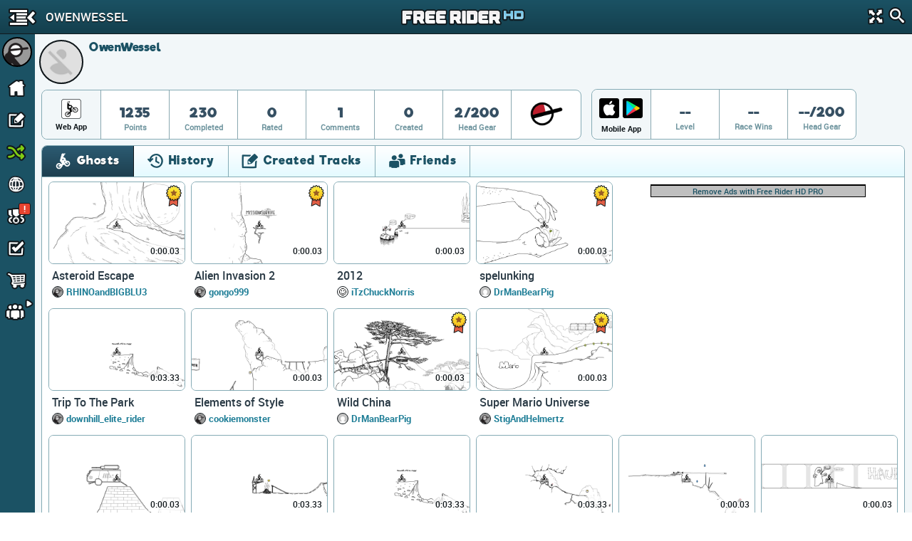

--- FILE ---
content_type: text/html; charset=utf-8
request_url: https://www.google.com/recaptcha/api2/aframe
body_size: 259
content:
<!DOCTYPE HTML><html><head><meta http-equiv="content-type" content="text/html; charset=UTF-8"></head><body><script nonce="POpAzSTYqQ96A987Nuq5NA">/** Anti-fraud and anti-abuse applications only. See google.com/recaptcha */ try{var clients={'sodar':'https://pagead2.googlesyndication.com/pagead/sodar?'};window.addEventListener("message",function(a){try{if(a.source===window.parent){var b=JSON.parse(a.data);var c=clients[b['id']];if(c){var d=document.createElement('img');d.src=c+b['params']+'&rc='+(localStorage.getItem("rc::a")?sessionStorage.getItem("rc::b"):"");window.document.body.appendChild(d);sessionStorage.setItem("rc::e",parseInt(sessionStorage.getItem("rc::e")||0)+1);localStorage.setItem("rc::h",'1766217806273');}}}catch(b){}});window.parent.postMessage("_grecaptcha_ready", "*");}catch(b){}</script></body></html>